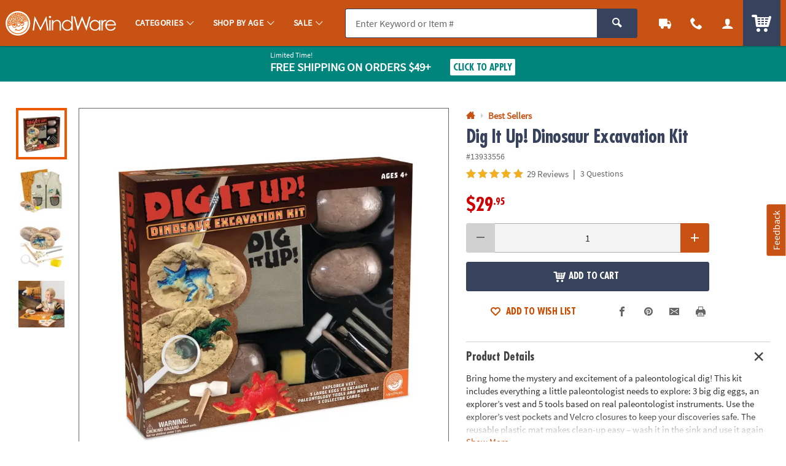

--- FILE ---
content_type: application/javascript
request_url: https://www.mindware.orientaltrading.com/assets/dist/js/pages/rating_and_review.min_011326.js
body_size: 4584
content:
/*! BRANCH: release/c/icp-41986 / COMPILED: Tue Jan 13 2026 14:41:42 GMT+0000 (Coordinated Universal Time) */function bindAfterLoad(e){console.log("%c RATINGS & REVIEWS bindAfterLoad: ","font-size:12px;font-weight:bold;color:darkviolet;"),"undefined"!=typeof plug&&(plug.floatLabel(e.find(".p_fl_form")),plug.maxLength(e.find(".p_maxlength")),plug.slide(e.find(".p_slide_container")),plug.simpleAccordion(e.find(".c_accordion")),plug.button.toggler(e.find(".p_toggler")),plug.input.clearable(e.find(".p_clearable")),plug.tooltip(e.find(".p_tooltip"))),e.find("#review_filters").sortRatings(),e.find(".p_sort_questions").sortQuestions(),e.find(".p_like").updateLikes(),e.find(".p_flag").updateFlags(),e.find(".p_load_more").loadMore(),e.find(".c_reply_trigger").loadReply(),e.find(".p_load_more_replies").loadMoreReplies(),e.find(".p_search_questions").searchQuestions(),e.find("#questions_and_answers").addQuestion(),e.find(".c_answer_question").answerQuestion(),e.find(".p_add_question_form").newQuestion(),e.find("#first_question").firstQuestion()}void 0!==window.QuantumMetricAPI&&window.QuantumMetricAPI.sendEvent(2021,0,"START"),$.fn.postLoad=function(){$(this).each((function(){var e=$(this),t=encodeURI(e.attr("data-url")),a=e.find(".c_postloading_status"),s=e.find(".c_postload_failed");e.load(t,(function(t,i,n){var o=$(this);"success"==i?(e.empty().hide(),e.append(t),bindAfterLoad(o),e.fadeIn(200)):(a.hide(),s.fadeIn(200)),setTimeout((function(){$(".content--module.p_sticky").stickyPDPToolbar()}),1e3)}))}))},$.fn.sortRatings=function(){$(this).each((function(){var e=$(this),t=e.find(".p_sort");t.on("change",(function(){if(util.utagCheck()){var a="PDP_RATING_AND_REVIEWS",s=t.attr("data-cm_cat"),i=e.find(".sku_num").val()||utag_data.product_sku,n=e.find("#sort_reviews :selected").text(),o=[];o[0]=i,o[23]=n,a=utag_data.cm_prefix+":"+a,util.triggerCMElementTag(a,s,o),util.qmEvent(610,i+"|"+n),e.addClass("js_sorting"),e.submit()}})),e.on("submit",(function(){var t="PDP_RATING_AND_REVIEWS",a=e.find(".p_search").attr("data-cm_cat"),s=e.find(".sku_num").val()||utag_data.product_sku;e.find("#sort_reviews :selected").text();return t=utag_data.cm_prefix+":"+t,$(this).find(":input").filter((function(){return!this.value})).attr("disabled","disabled"),e.hasClass("js_sorting")||(util.triggerCMElementTag(t,a,[s]),util.qmEvent(615,s)),!0}))}))},$.fn.sortQuestions=function(){$(this).each((function(){var e=$(this),t=e.find(".p_sort_questions");t.on("change",(function(){if(e.find(".p_search_questions").val(""),util.utagCheck()){var a="PDP_QA",s=t.attr("data-cm_cat"),i=e.find(".sku_num").val()||utag_data.product_sku,n=e.find("#sort_questions :selected").text(),o=[];o[0]=i,o[23]=n,a=utag_data.cm_prefix+":"+a,util.triggerCMElementTag(a,s,o),util.qmEvent(611,i+"|"+n),e.submit()}}))}))},$.fn.updateLikes=function(){$(this).each((function(){var e=$(this),t="data-reviewID",a="likedReviews",s=$("#ratings_and_reviews").attr("data-likeURL");if(e.hasClass("p_like_question")?(t="data-questionID",a="likedQuestions",s=$("#questions_and_answers").attr("data-likeQuestionURL")):e.hasClass("p_like_answer")&&(t="data-answerID",a="likedAnswers",s=$("#questions_and_answers").attr("data-likeAnswerURL")),util.storageAvailable("localStorage"))var i=window.localStorage.getItem(a)||"";else i="";var n=i.split(",");n=n.filter((function(e){return e}));var o=e.attr(t);-1!=n.indexOf(o)?e.addClass("is_active js_isliked").css({"pointer-events":"none"}).attr("disabled","disabled"):e.removeClass("is_active js_isliked");var r=e.find(".p_like_count"),l=parseInt(util.removeCommas(r.text()),10);r.text(util.numberWithCommas(l)),e.off("click.like"),e.on("click.like",(function(t){t.preventDefault(),t.stopPropagation();var i,n,u,d,c=$(this);if(util.isUILocked()||c.hasClass("js_isliked"))return!1;util.getUILock(),l=parseInt(util.removeCommas(r.text()),10),n=l,u="likeID="+(i=o),d=s,util.isLocalHost()&&(d="/sandbox/_templates/includes/response/turn_to/like_response.jsp"),$.ajax({url:d,type:"GET",data:u,dataType:"JSON",error:function(e){util.unlockUI()},success:function(t){if("success"==t.status.toLowerCase()){if(util.storageAvailable("localStorage"))var s=window.localStorage.getItem(a)||"";else s="";var o=s.split(",");-1==(o=o.filter((function(e){return e}))).indexOf(i)&&o.push(i),n=util.numberWithCommas(n+1),e.attr("aria-pressed",!0),e.addClass("is_active js_isliked").css({"pointer-events":"none"}).attr("disabled","disabled"),-1==o.indexOf(i)&&o.push(reviewID),util.storageAvailable("localStorage")&&window.localStorage.setItem(a,o.join(",")),r.text(n),util.unlockUI()}}})}))}))},$.fn.updateFlags=function(){$(this).each((function(){var e=$(this),t="data-reviewID",a="flaggedReviews",s="u_txtXS u_align_middle",i="Review Flagged";if(e.hasClass("p_flag_question")?(t="data-questionID",a="flaggedQuestions",s="u_txtXS u_block@mobile u_txt_center@mobile",i="Question Flagged"):e.hasClass("p_flag_answer")&&(t="data-answerID",a="flaggedAnswers",i="Answer Flagged",s=""),util.storageAvailable("localStorage"))var n=localStorage.getItem(a)||"";else n="";var o=n.split(","),r=e.attr(t);-1!=o.indexOf(r)&&!e.hasClass("js_flagged")&&(e.addClass("js_flagged").hide(),e.after('<span class="u_txtDanger '+s+'">'+i+"</span>"))}))},$.fn.loadMore=function(){$(this).each((function(){var e=$(this),t=e.closest(".c_question"),a=t.attr("data-questionID"),s=t.find(".c_answer_list");e.on("click",(function(t){if(t.preventDefault(),t.stopPropagation(),util.isUILocked())return!1;util.getUILock();var i=$(this),n=s.find("> .c_answer").length;if(s.length){var o="answer_count="+n+"&question_id="+a,r=i.attr("data-url"),l=50;util.isLocalHost()&&(l=1e3,r="/sandbox/_pages/shopping/inc/turn_to/questions/load_more_answers.jsp"),$.ajax({url:r,type:"GET",data:o,dataType:"HTML",beforeSend:function(){s.after('                        <div class="js_loading u_padL u_relative">                            <div class="u_txtM u_txtGray4 u_absolute_center u_txt_center u_inline_block">                                <span class="icon_spinner o_icon_noscope u_align_middle" aria-hidden="true"></span>                                <span class="u_txtS u_align_middle">Loading...</span>                            </div>                        </div>')},error:function(e){setTimeout((function(){s.next(".js_loading").remove(),util.unlockUI()}),l)},success:function(t){setTimeout((function(){s.next(".js_loading").remove(),s.append(t),s.find(".p_like").updateLikes(),s.find(".p_flag").updateFlags(),plug.floatLabel(e.find(".p_fl_form")),plug.maxLength(e.find(".p_maxlength")),s.find(".c_reply_trigger").loadReply(),s.find(".p_load_more_replies").loadMoreReplies(),function(){if("true"==s.find(".c_answer").last().attr("data-isLast"))e.hide();else{var t=s.find("> .c_answer").length,a=s.attr("data-answer_total"),i=s.attr("data-answer_max")||10,n=a-t;n>i&&(n=i),0==n&&e.hide(),e.text(n+" more answers")}}(),util.unlockUI()}),l)}})}}))}))},$.fn.loadMoreReplies=function(){$(this).each((function(){var e=$(this);e.on("click",(function(t){if(t.preventDefault(),t.stopPropagation(),util.isUILocked())return!1;util.getUILock();var a=$(this),s=a.closest(".c_see_more_replies"),i=a.attr("data-answerID");if(s.length){var n="answer_id="+i,o=a.attr("data-url"),r=50;util.isLocalHost()&&(r=1e3,o="/sandbox/_pages/shopping/inc/turn_to/questions/load_replies.jsp"),$.ajax({url:o,type:"GET",data:n,dataType:"HTML",beforeSend:function(){s.empty().append('                        <div class="js_loading u_padL u_relative">                            <div class="u_txtM u_txtGray4 u_absolute_center u_txt_center u_inline_block">                                <span class="icon_spinner o_icon_noscope u_align_middle" aria-hidden="true"></span>                                <span class="u_txtS u_align_middle">Loading...</span>                            </div>                        </div>')},error:function(e){setTimeout((function(){var e=util.alert({type:"warning",size:"S",icon:"icon_notification",alert_headline:"Well, this is embarassing.",alert_message:"We're not sure what just happened. Please try again later.",alert_class:"u_marBS",close:!0});s.empty().append(e),util.scrollTo(s,{offset:150,time:200,focus:!0}),util.unlockUI()}),r)},success:function(t){setTimeout((function(){s.empty(),s.append(t),s.find(".p_like").updateLikes(),s.find(".p_flag").updateFlags(),plug.floatLabel(e.find(".p_fl_form")),plug.maxLength(e.find(".p_maxlength")),s.find(".c_reply_trigger").loadReply(),util.unlockUI()}),r)}})}}))}))},$.fn.answerQuestion=function(){$(this).each((function(){var e=$(this),t=e.closest(".c_question"),a=t.find(".c_answer_interact"),s=t.find(".c_answer_response");e.find(".c_customer_id");t.on("showSuccess",(function(t){t.preventDefault(),t.stopPropagation();var i=util.alert({type:"success",size:"S",icon:"icon_thumbs-up3",alert_headline:"Your Answer has been Submitted",alert_message:"Thanks for taking the time to help your fellow customers!",alert_class:"u_marBS",close:!0});$(this).removeClass("js_active_question"),e.slideUp(200).data("toggleStatus",!1),e.find(".o_control").val("").trigger("keyup"),a.slideDown(200).data("toggleStatus",!0),s.empty().append(i).slideDown(200).data("toggleStatus",!0),util.scrollTo(s,{offset:150,time:200,focus:!0}),util.unlockUI()})),t.on("showError",(function(t){t.preventDefault(),t.stopPropagation();var i=util.alert({type:"warning",size:"S",icon:"icon_notification",alert_headline:"Well, this is embarassing.",alert_message:"We're not sure what just happened. Please try again later.",alert_class:"u_marBS",close:!0});$(this).removeClass("js_active_question"),e.slideUp(200).data("toggleStatus",!1),e.find(".o_control").val("").trigger("keyup"),a.slideDown(200).data("toggleStatus",!0),s.empty().append(i).slideDown(200).data("toggleStatus",!0),util.scrollTo(s,{offset:150,time:200,focus:!0}),util.unlockUI()}));var i=e.validate({errorClass:"o_form_error",rules:{answer:{required:!0}},messages:{answer:{required:"<span>Your Answer is Required</span>"}},invalidHandler:function(t,a){e.data("firstsubmit","true"),a.numberOfInvalids()&&util.scrollTo($(a.errorList[0].element),{offset:150,time:200})},submitHandler:function(a){i.resetForm(),e.find(":input").each((function(){util.stripHTML(this)}));var s=e.serialize(),n=!1;if(e.find(".c_customer_info").each((function(){""==$(this).val()&&(n=!0)})),n){var o=e.attr("data-url");util.unlockUI(),$(".c_question.js_active_question").removeClass("js_active_question"),t.addClass("js_active_question"),plug.slidal.init({data:s,target:o})}else{o=e.attr("action");$.ajax({url:o,type:"GET",dataType:"JSON",data:s,error:function(e){plug.slidal.throwErrorSlidal({errorCode:e.status,errorName:e.statusText,xhr:e}),util.unlockUI()},success:function(a){if("success"==a.status.toLowerCase()){t.trigger("showSuccess");var s="PDP_QA",i=e.attr("data-cm_cat"),n=e.find(".sku_num").val()||utag_data.product_sku;util.utagCheck()&&(s=utag_data.cm_prefix+":"+s,util.triggerCMElementTag(s,i,[n]),util.qmEvent(612,elSku))}"failed"!=a.status.toLowerCase()&&"fail"!=a.status.toLowerCase()&&""!=a.status&&""!=a||t.trigger("showError"),util.unlockUI()}})}}})}))},$.fn.replyForm=function(){$(this).each((function(){var e=$(this),t=e.closest(".c_answer"),a=t.find(" > .c_answer_details > .c_reply_response"),s=util.alert({type:"warning",size:"S",icon:"icon_notification",alert_headline:"Well, this is embarassing.",alert_message:"We're not sure what just happened. Please try again later.",alert_class:"u_marTS",close:!0}),i=util.alert({type:"success",size:"S",icon:"icon_thumbs-up3",alert_headline:"Your Reply has been Submitted",alert_message:"Thanks for taking the time to help your fellow customers!",alert_class:"u_marTS",close:!0});t.on("showSuccess",(function(t){t.preventDefault(),t.stopPropagation(),$(this).removeClass("js_active_answer"),e.slideUp(200).data("toggleStatus",!1),e.closest(".js_active").removeClass("js_active"),e.find(".o_control").val("").trigger("keyup"),a.empty().append(i).slideDown(200).data("toggleStatus",!0),util.scrollTo(a,{offset:150,time:200,focus:!0}),util.unlockUI()})),t.on("showError",(function(t){t.preventDefault(),t.stopPropagation(),$(this).removeClass("js_active_answer"),e.slideUp(200).data("toggleStatus",!1),e.closest(".js_active").removeClass("js_active"),a.empty().append(s).slideDown(200).data("toggleStatus",!0),util.scrollTo(a,{offset:150,time:200,focus:!0}),util.unlockUI()}));var n=e.validate({errorClass:"o_form_error",rules:{reply:{required:!0}},messages:{reply:{required:"<span>Your Reply is Required</span>"}},invalidHandler:function(t,a){e.data("firstsubmit","true"),a.numberOfInvalids()&&util.scrollTo($(a.errorList[0].element),{offset:150,time:200})},submitHandler:function(a){n.resetForm(),e.find(":input").each((function(){util.stripHTML(this)}));var s=e.serialize(),i=!1;if(e.find(".c_customer_info").each((function(){""==$(this).val()&&(i=!0)})),i){var o=e.attr("data-url");util.unlockUI(),$(".c_answer.js_active_answer").removeClass("js_active_answer"),t.addClass("js_active_answer"),plug.slidal.init({data:s,target:o})}else{o=e.attr("action");$.ajax({url:o,type:"GET",dataType:"JSON",data:s,error:function(e){plug.slidal.throwErrorSlidal({errorCode:e.status,errorName:e.statusText,xhr:e}),util.unlockUI()},success:function(e){"success"==e.status.toLowerCase()&&t.trigger("showSuccess"),"failed"!=e.status.toLowerCase()&&"fail"!=e.status.toLowerCase()&&""!=e.status&&""!=e||t.trigger("showError"),util.unlockUI()}})}}})}))},$.fn.loadReply=function(){$(this).each((function(){var e=$(this),t=e.closest(".c_answer").find("> .c_answer_details > .c_reply_form");e.on("click",(function(a){if(a.preventDefault(),a.stopPropagation(),t.hasClass("js_active"))return!1;if(util.isUILocked())return!1;util.getUILock();var s=e.attr("data-url");t.hide().addClass("js_active"),t.load(s,(function(e){var a=$(this);plug.floatLabel(a.find(".p_fl_form")),plug.maxLength(a.find(".p_maxlength")),t.slideDown(200),t.find(".c_answer_reply_form").replyForm(),t.find(".c_reply_cancel").cancelForm(),util.unlockUI()}))}))}))},$.fn.cancelForm=function(){$(this).each((function(){$(this).on("click",(function(e){e.preventDefault(),e.stopPropagation();var t=$(this);if(util.isUILocked())return!1;util.getUILock(),t.closest(".c_reply_form").slideUp(200,(function(){$(this).removeClass("js_active").empty(),util.unlockUI()}))}))}))};var _stamp=0,_ajaxStamp=0,_noQuestionMark='<span class="icon_question3" aria-hidden="true"></span> Please add a question mark at the end of your question.';$.fn.searchQuestions=function(){$(this).each((function(){var e=$(this),t=$("#question_results"),a=$("#question_list"),s=$("#question_result_filters"),i=e.attr("data-url"),n=200;util.isLocalHost()&&(n=util.getRandomInt(200,2e3));var o=util.debounce((function(){var o=$(this),r=o.val(),l=o.closest("form"),u=l.find(".p_sub_message"),d=l.find(".p_sub_error");u.show(),d.hide();var c="question="+r;t.length&&r.length>0?$.ajax({url:i,type:"GET",data:c,dataType:"HTML",error:function(a){_ajaxStamp==_stamp&&setTimeout((function(){e.trigger("resetSearch"),t.removeClass("js_is_loading"),util.unlockUI()}),n)},success:function(e){_ajaxStamp==_stamp&&setTimeout((function(){a.hide(),s.hide(),t.hide().empty().append(e).fadeIn(500),t.removeClass("js_is_loading"),bindAfterLoad(t),util.unlockUI()}),n)}}):o.trigger("resetSearch")}),500),r=function(){var i=e,n=i.closest("form"),o=n.find(".p_question_add"),r=n.find(".p_question_no_add"),l=n.find(".p_search_questions");++_stamp,i.val("").attr("data-searched",""),i.trigger("keyup"),t.empty().hide(),o.hide(),l.removeClass("js_maybe_add"),r.show(),s.hide().fadeIn(200),a.hide().fadeIn(200),util.unlockUI()};e.on("searchIt",o),e.on("keyup blur",(function(e){var i=$(this),n=i.val(),o=i.attr("data-searched");if(t.find(".p_submit_question").removeClass("o_btnDisabled").attr({"aria-disabled":"false"}).removeAttr("disabled"),_ajaxStamp=++_stamp,n.length<4||n==o||i.hasClass("js_maybe_add"))0==n.length&&o.length>0&&(i.attr("data-searched",n),r());else{i.attr("data-searched",n);a.hide(),s.hide(),t.hasClass("js_is_loading")||(t.empty().append('            <div class="js_loading u_padL u_relative">                <div class="u_txtM u_txtGray4 u_absolute_center u_txt_center u_inline_block">                    <span class="icon_spinner o_icon_noscope u_align_middle" aria-hidden="true"></span>                    <span class="u_txtS u_align_middle">Loading...</span>                </div>            </div>').fadeIn(200),t.addClass("js_is_loading")),i.trigger("searchIt")}})),e.on("keydown",(function(e){13==(e.which||e.keyCode)&&(e.preventDefault(),e.stopPropagation())})),e.on("resetSearch",(function(){r()}))}))},$.fn.addQuestion=function(){$(this).each((function(){var e=$(this),t=e.find("#new_question_form");function a(a){var s=t.find(".p_search_questions"),i=e.find(".p_question_add"),n=e.find(".p_question_no_add"),o=t.find(".p_sub_message"),r=t.find(".p_sub_error");o.show(),r.hide(),a?(i.show(),s.addClass("js_maybe_add"),n.hide()):(i.hide(),s.removeClass("js_maybe_add"),n.show()),util.unlockUI()}e.off("click.question_adding"),e.on("click.question_adding",".p_cancel_question, .p_add_question",(function(e){if(e.preventDefault(),e.stopPropagation(),util.isUILocked())return!1;util.getUILock();var t=!1;$(this).hasClass("p_add_question")&&(t=!0),a(t)})),e.on("click.question_submit",".p_submit_question",(function(s){if(s.preventDefault(),s.stopPropagation(),util.isUILocked())return!1;util.getUILock();var i=$(this),n=i.attr("data-url"),o=!1,r=!1;if(t.find(".c_customer_info").each((function(){""==$(this).val()&&(r=!0)})),r){n=i.attr("data-slidal"),o=!0;var l=$(".c_customer_info_fname").val(),u=$(".c_customer_info_lname").val(),d=$(".c_customer_info_email").val();n=n+"?"+$.param({first_name:l,last_name:u,email:d})}n.length>0&&function(s,i){var n=t.find(".p_search_questions"),o=n.val().trim(),r=t.find(".p_sub_message"),l=t.find(".p_sub_error"),u=e.find(".p_submit_question");if(o.length>0)if("?"==o[o.length-1])if(i){t.find(":input").each((function(){util.stripHTML(this)}));var d=t.serialize();plug.slidal.init({data:d,target:s})}else{t.find(":input").each((function(){util.stripHTML(this)})),d=t.serialize();var c=s;util.isLocalHost()&&(c="/sandbox/_templates/includes/response/turn_to/question_response.jsp"),$.ajax({url:c,type:"GET",dataType:"JSON",data:d,error:function(e){plug.slidal.throwErrorSlidal({errorCode:e.status,errorName:e.statusText,xhr:e}),util.unlockUI()},success:function(e){if("success"==e.status.toLowerCase()&&util.utagCheck()){util.log("SUCCESS",d,c,e);var s="PDP_QA",i=t.find(".cm_cat").val()||"QA_SUBMITTED",o=[],r=t.find(".sku_num").val()||utag_data.product_sku,l=t.find('.c_customer_info[name="email"]').val();o[0]=r,o[25]=l,s=utag_data.cm_prefix+":"+s,util.triggerCMElementTag(s,i,o),util.qmEvent(613,r),util.qmEvent(614,l),a(!1),t.trigger("showSuccess"),n.trigger("resetSearch")}else util.log("FAILEDISH",d,c,e),t.trigger("showError");util.unlockUI()}})}else r.hide(),l.empty().append(_noQuestionMark).show(),u.addClass("o_btnDisabled").attr({disabled:"disabled","aria-disabled":"true"}),util.unlockUI();else r.show(),l.hide(),util.unlockUI()}(n,o)}))}))},$.fn.newQuestion=function(){$(this).each((function(){var e=$(this),t=e.find(".p_search_questions"),a=e.find(".p_first_question"),s=e.find(".p_question_response");e.on("showSuccess",(function(e){e.preventDefault(),e.stopPropagation();var i=util.alert({type:"success",size:"S",icon:"icon_thumbs-up3",alert_headline:"Your Question has been Submitted",alert_message:"Once processed, your question will be answered by fellow customers or our helpful staff.",alert_class:"u_marBS",close:!0});s.empty().append(i).slideDown(200),util.scrollTo(s,{offset:150,time:200,focus:!0}),t.trigger("resetSearch"),a.trigger("resetSearch"),util.unlockUI(),util.scrollTo(s,{offset:150,time:200,focus:!0})})),e.on("showError",(function(e){e.preventDefault(),e.stopPropagation();var a=util.alert({type:"warning",size:"S",icon:"icon_notification",alert_headline:"Well, this is embarassing.",alert_message:"We're not sure what just happened. Please try again later.",alert_class:"u_marBS",close:!0});s.empty().append(a).slideDown(200),util.scrollTo(s,{offset:150,time:200,focus:!0}),t.val("").trigger("keypress change blur"),util.unlockUI(),util.scrollTo(s,{offset:150,time:200,focus:!0})}))}))},$.fn.firstQuestion=function(){$(this).each((function(){var e=$(this),t=e.find(".p_submit_question");e.on("keyup blur",".p_first_question",(function(e){t.removeClass("o_btnDisabled").attr({"aria-disabled":"false"}).removeAttr("disabled")})),e.on("click",".p_submit_question",(function(t){if(t.preventDefault(),t.stopPropagation(),util.isUILocked())return!1;util.getUILock();$(this);var a=e.attr("action"),s=!1;""==e.find(".c_customer_id").val()&&(a=e.attr("data-url"),s=!0);var i=!1;if(e.find(".c_customer_info").each((function(){""==$(this).val()&&(i=!0)})),i){a=e.attr("data-url"),s=!0;var n=$(".c_customer_info_fname").val(),o=$(".c_customer_info_lname").val(),r=$(".c_customer_info_email").val(),l=$("#new_question").val();a=a+"?"+$.param({first_name:n,last_name:o,email:r,new_question:l})}a.length>0&&function(t,a){var s=e.find(".p_first_question"),i=s.val().trim(),n=e.find(".p_sub_message"),o=e.find(".p_sub_error"),r=e.find(".p_submit_question");if(i.length>0)if("?"==i[i.length-1])if(a){e.find(":input").each((function(){util.stripHTML(this)}));var l=e.serialize();plug.slidal.init({data:l,target:t})}else{e.find(":input").each((function(){util.stripHTML(this)})),l=e.serialize();var u=t;util.isLocalHost()&&(u="/sandbox/_templates/includes/response/turn_to/question_response.jsp"),$.ajax({url:u,type:"GET",dataType:"JSON",data:l,error:function(e){plug.slidal.throwErrorSlidal({errorCode:e.status,errorName:e.statusText,xhr:e}),util.unlockUI()},success:function(t){"success"==t.status.toLowerCase()&&(util.log("SUCCESS",l,u,t),n.show(),o.hide(),s.val("").trigger("keyup blur change"),e.trigger("showSuccess")),"failed"!=t.status.toLowerCase()&&"fail"!=t.status.toLowerCase()&&""!=t.status&&""!=t||(util.log("FAILEDISH",l,u,t),e.trigger("showError")),util.unlockUI()}})}else n.hide(),o.empty().append(_noQuestionMark).show(),r.addClass("o_btnDisabled").attr({disabled:"disabled","aria-disabled":"true"}),util.unlockUI();else n.show(),o.hide(),util.unlockUI()}(a,s)}));e.on("resetSearch",(function(){var t;(t=e.find(".p_first_question")).val("").trigger("keyup"),t.removeClass("js_maybe_add"),util.unlockUI()}))}))},$(document).ready((function(){$(".c_postloading").postLoad(),$(".p_sort_form").sortRatings(),$(".p_sort_questions").sortQuestions(),$(".p_like").updateLikes(),$(".p_flag").updateFlags(),$(".p_load_more").loadMore(),$(".p_load_more_replies").loadMoreReplies(),$(".c_answer_question").answerQuestion(),$(".c_reply_trigger").loadReply(),$(".p_search_questions").searchQuestions(),$("#questions_and_answers").addQuestion(),$(".p_add_question_form").newQuestion(),$("#first_question").firstQuestion()}));